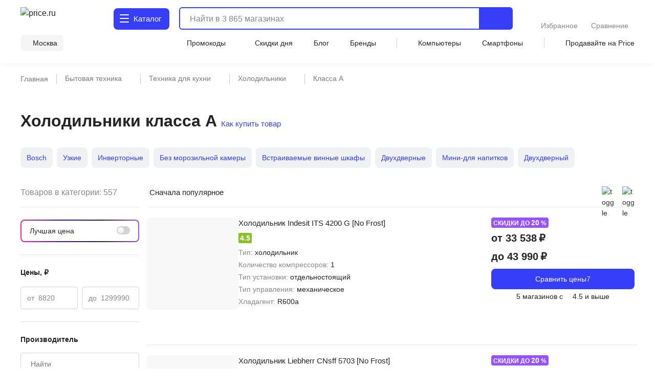

--- FILE ---
content_type: application/javascript
request_url: https://price.ru/vue3/gP6c_425.js
body_size: 3299
content:
import{cb as I,b8 as P,ci as y,cR as j,cS as _,aH as k,cT as S,cQ as C,cU as V,cV as L,cW as K,cX as Q,cY as X,aP as J,cp as U,cZ as Z,aV as G,c_ as q,c$ as ee,d0 as H,d1 as te,d2 as ne}from"./CBk-mLYG.js";(function(){try{var e=typeof window<"u"?window:typeof global<"u"?global:typeof globalThis<"u"?globalThis:typeof self<"u"?self:{};e.SENTRY_RELEASE={id:"d4835350c5921deafee5cf75dd5c7c59f8c3f49c"}}catch{}})();try{(function(){var e=typeof window<"u"?window:typeof global<"u"?global:typeof globalThis<"u"?globalThis:typeof self<"u"?self:{},n=new e.Error().stack;n&&(e._sentryDebugIds=e._sentryDebugIds||{},e._sentryDebugIds[n]="29ea9e06-cb56-46df-9578-0d529c2e199b",e._sentryDebugIdIdentifier="sentry-dbid-29ea9e06-cb56-46df-9578-0d529c2e199b")})()}catch{}const T=Q?window:void 0;function W(e){var n;const l=y(e);return(n=l?.$el)!=null?n:l}function E(...e){const n=[],l=()=>{n.forEach(s=>s()),n.length=0},u=(s,i,r,c)=>(s.addEventListener(i,r,c),()=>s.removeEventListener(i,r,c)),f=k(()=>{const s=L(y(e[0])).filter(i=>i!=null);return s.every(i=>typeof i!="string")?s:void 0}),w=X(()=>{var s,i;return[(i=(s=f.value)==null?void 0:s.map(r=>W(r)))!=null?i:[T].filter(r=>r!=null),L(y(f.value?e[1]:e[0])),L(G(f.value?e[2]:e[1])),y(f.value?e[3]:e[2])]},([s,i,r,c])=>{if(l(),!s?.length||!i?.length||!r?.length)return;const d=Z(c)?{...c}:c;n.push(...s.flatMap(p=>i.flatMap(h=>r.map(v=>u(p,h,v,d)))))},{flush:"post"}),a=()=>{w(),l()};return _(l),a}let Y=!1;function ce(e,n,l={}){const{window:u=T,ignore:f=[],capture:w=!0,detectIframe:a=!1,controls:s=!1}=l;if(!u)return s?{stop:S,cancel:S,trigger:S}:S;if(V&&!Y){Y=!0;const t={passive:!0};Array.from(u.document.body.children).forEach(o=>o.addEventListener("click",S,t)),u.document.documentElement.addEventListener("click",S,t)}let i=!0;const r=t=>y(f).some(o=>{if(typeof o=="string")return Array.from(u.document.querySelectorAll(o)).some(m=>m===t.target||t.composedPath().includes(m));{const m=W(o);return m&&(t.target===m||t.composedPath().includes(m))}});function c(t){const o=y(t);return o&&o.$.subTree.shapeFlag===16}function d(t,o){const m=y(t),M=m.$.subTree&&m.$.subTree.children;return M==null||!Array.isArray(M)?!1:M.some(b=>b.el===o.target||o.composedPath().includes(b.el))}const p=t=>{const o=W(e);if(t.target!=null&&!(!(o instanceof Element)&&c(e)&&d(e,t))&&!(!o||o===t.target||t.composedPath().includes(o))){if("detail"in t&&t.detail===0&&(i=!r(t)),!i){i=!0;return}n(t)}};let h=!1;const v=[E(u,"click",t=>{h||(h=!0,setTimeout(()=>{h=!1},0),p(t))},{passive:!0,capture:w}),E(u,"pointerdown",t=>{const o=W(e);i=!r(t)&&!!(o&&!t.composedPath().includes(o))},{passive:!0}),a&&E(u,"blur",t=>{setTimeout(()=>{var o;const m=W(e);((o=u.document.activeElement)==null?void 0:o.tagName)==="IFRAME"&&!m?.contains(u.document.activeElement)&&n(t)},0)},{passive:!0})].filter(Boolean),O=()=>v.forEach(t=>t());return s?{stop:O,cancel:()=>{i=!1},trigger:t=>{i=!0,p(t),i=!1}}:O}function oe(){const e=I(!1),n=U();return n&&J(()=>{e.value=!0},n),e}function B(e){const n=oe();return k(()=>(n.value,!!e()))}const se=Symbol("vueuse-ssr-width");function ie(){const e=ne()?te(se,null):null;return typeof e=="number"?e:void 0}function re(e,n={}){const{window:l=T,ssrWidth:u=ie()}=n,f=B(()=>l&&"matchMedia"in l&&typeof l.matchMedia=="function"),w=I(typeof u=="number"),a=I(),s=I(!1),i=r=>{s.value=r.matches};return ee(()=>{if(w.value){w.value=!f.value;const r=y(e).split(",");s.value=r.some(c=>{const d=c.includes("not all"),p=c.match(/\(\s*min-width:\s*(-?\d+(?:\.\d*)?[a-z]+\s*)\)/),h=c.match(/\(\s*max-width:\s*(-?\d+(?:\.\d*)?[a-z]+\s*)\)/);let v=!!(p||h);return p&&v&&(v=u>=H(p[1])),h&&v&&(v=u<=H(h[1])),d?!v:v});return}f.value&&(a.value=l.matchMedia(y(e)),s.value=a.value.matches)}),E(a,"change",i,{passive:!0}),k(()=>s.value)}function fe(e,n,l={}){const{root:u,rootMargin:f="0px",threshold:w=0,window:a=T,immediate:s=!0}=l,i=B(()=>a&&"IntersectionObserver"in a),r=k(()=>{const v=y(e);return L(v).map(W).filter(K)});let c=S;const d=I(s),p=i.value?P(()=>[r.value,W(u),d.value],([v,O])=>{if(c(),!d.value||!v.length)return;const t=new IntersectionObserver(n,{root:W(O),rootMargin:f,threshold:w});v.forEach(o=>o&&t.observe(o)),c=()=>{t.disconnect(),c=S}},{immediate:s,flush:"post"}):S,h=()=>{c(),p(),d.value=!1};return _(h),{isSupported:i,isActive:d,pause(){c(),d.value=!1},resume(){d.value=!0},stop:h}}function A(e){return typeof Window<"u"&&e instanceof Window?e.document.documentElement:typeof Document<"u"&&e instanceof Document?e.documentElement:e}const le={ctrl:"control",command:"meta",cmd:"meta",option:"alt",up:"arrowup",down:"arrowdown",left:"arrowleft",right:"arrowright"};function de(e={}){const{reactive:n=!1,target:l=T,aliasMap:u=le,passive:f=!0,onEventFired:w=S}=e,a=C(new Set),s={toJSON(){return{}},current:a},i=n?C(s):s,r=new Set,c=new Set,d=new Set;function p(t,o){t in i&&(n?i[t]=o:i[t].value=o)}function h(){a.clear();for(const t of d)p(t,!1)}function v(t,o){var m,M;const b=(m=t.key)==null?void 0:m.toLowerCase(),R=[(M=t.code)==null?void 0:M.toLowerCase(),b].filter(Boolean);b&&(o?a.add(b):a.delete(b));for(const g of R)d.add(g),p(g,o);if(b==="shift"&&!o){const g=Array.from(c),F=g.indexOf("shift");g.forEach((x,$)=>{$>=F&&(a.delete(x),p(x,!1))}),c.clear()}else typeof t.getModifierState=="function"&&t.getModifierState("Shift")&&o&&[...a,...R].forEach(g=>c.add(g));b==="meta"&&!o?(r.forEach(g=>{a.delete(g),p(g,!1)}),r.clear()):typeof t.getModifierState=="function"&&t.getModifierState("Meta")&&o&&[...a,...R].forEach(g=>r.add(g))}E(l,"keydown",t=>(v(t,!0),w(t)),{passive:f}),E(l,"keyup",t=>(v(t,!1),w(t)),{passive:f}),E("blur",h,{passive:f}),E("focus",h,{passive:f});const O=new Proxy(i,{get(t,o,m){if(typeof o!="string")return Reflect.get(t,o,m);if(o=o.toLowerCase(),o in u&&(o=u[o]),!(o in i))if(/[+_-]/.test(o)){const b=o.split(/[+_-]/g).map(D=>D.trim());i[o]=k(()=>b.map(D=>y(O[D])).every(Boolean))}else i[o]=I(!1);const M=Reflect.get(t,o,m);return n?y(M):M}});return O}function z(e){const n=window.getComputedStyle(e);if(n.overflowX==="scroll"||n.overflowY==="scroll"||n.overflowX==="auto"&&e.clientWidth<e.scrollWidth||n.overflowY==="auto"&&e.clientHeight<e.scrollHeight)return!0;{const l=e.parentNode;return!l||l.tagName==="BODY"?!1:z(l)}}function ue(e){const n=e||window.event,l=n.target;return z(l)?!1:n.touches.length>1?!0:(n.preventDefault&&n.preventDefault(),!1)}const N=new WeakMap;function he(e,n=!1){const l=I(n);let u=null,f="";P(j(e),s=>{const i=A(y(s));if(i){const r=i;if(N.get(r)||N.set(r,r.style.overflow),r.style.overflow!=="hidden"&&(f=r.style.overflow),r.style.overflow==="hidden")return l.value=!0;if(l.value)return r.style.overflow="hidden"}},{immediate:!0});const w=()=>{const s=A(y(e));!s||l.value||(V&&(u=E(s,"touchmove",i=>{ue(i)},{passive:!1})),s.style.overflow="hidden",l.value=!0)},a=()=>{const s=A(y(e));!s||!l.value||(V&&u?.(),s.style.overflow=f,N.delete(s),l.value=!1)};return _(a),k({get(){return l.value},set(s){s?w():a()}})}function ve(e={}){const{window:n=T,initialWidth:l=Number.POSITIVE_INFINITY,initialHeight:u=Number.POSITIVE_INFINITY,listenOrientation:f=!0,includeScrollbar:w=!0,type:a="inner"}=e,s=I(l),i=I(u),r=()=>{if(n)if(a==="outer")s.value=n.outerWidth,i.value=n.outerHeight;else if(a==="visual"&&n.visualViewport){const{width:d,height:p,scale:h}=n.visualViewport;s.value=Math.round(d*h),i.value=Math.round(p*h)}else w?(s.value=n.innerWidth,i.value=n.innerHeight):(s.value=n.document.documentElement.clientWidth,i.value=n.document.documentElement.clientHeight)};r(),q(r);const c={passive:!0};if(E("resize",r,c),n&&a==="visual"&&n.visualViewport&&E(n.visualViewport,"resize",r,c),f){const d=re("(orientation: portrait)");P(d,()=>r())}return{width:s,height:i}}export{de as a,he as b,ve as c,ce as o,fe as u};
//# sourceMappingURL=gP6c_425.js.map


--- FILE ---
content_type: application/javascript
request_url: https://price.ru/vue3/BoV8_v8S.js
body_size: 2137
content:
import{aF as P,bf as k,cb as T,aI as I,bz as C,aP as B,cy as O,cz as j,by as D,cA as N,cg as _,bj as q,cB as U,cC as A,cD as F,cE as H,aH as b,cF as L,cG as z,aE as V,ca as M,cH as W,cI as G}from"./CBk-mLYG.js";(function(){try{var t=typeof window<"u"?window:typeof global<"u"?global:typeof globalThis<"u"?globalThis:typeof self<"u"?self:{};t.SENTRY_RELEASE={id:"d4835350c5921deafee5cf75dd5c7c59f8c3f49c"}}catch{}})();try{(function(){var t=typeof window<"u"?window:typeof global<"u"?global:typeof globalThis<"u"?globalThis:typeof self<"u"?self:{},i=new t.Error().stack;i&&(t._sentryDebugIds=t._sentryDebugIds||{},t._sentryDebugIds[i]="cf39b0c1-9a15-4281-80d2-0ff84631617b",t._sentryDebugIdIdentifier="sentry-dbid-cf39b0c1-9a15-4281-80d2-0ff84631617b")})()}catch{}const $=(...t)=>t.find(i=>i!==void 0);function Q(t){const i=t.componentName||"NuxtLink";function v(e){return typeof e=="string"&&e.startsWith("#")}function x(e,u,f){const n=f??t.trailingSlash;if(!e||n!=="append"&&n!=="remove")return e;if(typeof e=="string")return w(e,n);const l="path"in e&&e.path!==void 0?e.path:u(e).path;return{...e,name:void 0,path:w(l,n)}}function R(e){const u=k(),f=V(),n=b(()=>!!e.target&&e.target!=="_self"),l=b(()=>{const s=e.to||e.href||"";return typeof s=="string"&&L(s,{acceptRelative:!0})}),y=q("RouterLink"),h=y&&typeof y!="string"?y.useLink:void 0,c=b(()=>{if(e.external)return!0;const s=e.to||e.href||"";return typeof s=="object"?!1:s===""||l.value}),r=b(()=>{const s=e.to||e.href||"";return c.value?s:x(s,u.resolve,e.trailingSlash)}),g=c.value?void 0:h?.({...e,to:r}),p=b(()=>{const s=e.trailingSlash??t.trailingSlash;if(!r.value||l.value||v(r.value))return r.value;if(c.value){const m=typeof r.value=="object"&&"path"in r.value?A(r.value):r.value,S=typeof m=="object"?u.resolve(m).href:m;return w(S,s)}return typeof r.value=="object"?u.resolve(r.value)?.href??null:w(z(f.app.baseURL,r.value),s)});return{to:r,hasTarget:n,isAbsoluteUrl:l,isExternal:c,href:p,isActive:g?.isActive??b(()=>r.value===u.currentRoute.value.path),isExactActive:g?.isExactActive??b(()=>r.value===u.currentRoute.value.path),route:g?.route??b(()=>u.resolve(r.value)),async navigate(s){await M(p.value,{replace:e.replace,external:c.value||n.value})}}}return P({name:i,props:{to:{type:[String,Object],default:void 0,required:!1},href:{type:[String,Object],default:void 0,required:!1},target:{type:String,default:void 0,required:!1},rel:{type:String,default:void 0,required:!1},noRel:{type:Boolean,default:void 0,required:!1},prefetch:{type:Boolean,default:void 0,required:!1},prefetchOn:{type:[String,Object],default:void 0,required:!1},noPrefetch:{type:Boolean,default:void 0,required:!1},activeClass:{type:String,default:void 0,required:!1},exactActiveClass:{type:String,default:void 0,required:!1},prefetchedClass:{type:String,default:void 0,required:!1},replace:{type:Boolean,default:void 0,required:!1},ariaCurrentValue:{type:String,default:void 0,required:!1},external:{type:Boolean,default:void 0,required:!1},custom:{type:Boolean,default:void 0,required:!1},trailingSlash:{type:String,default:void 0,required:!1}},useLink:R,setup(e,{slots:u}){const f=k(),{to:n,href:l,navigate:y,isExternal:h,hasTarget:c,isAbsoluteUrl:r}=R(e),g=T(!1),p=I(null),s=o=>{p.value=e.custom?o?.$el?.nextElementSibling:o?.$el};function m(o){return!g.value&&(typeof e.prefetchOn=="string"?e.prefetchOn===o:e.prefetchOn?.[o]??t.prefetchOn?.[o])&&(e.prefetch??t.prefetch)!==!1&&e.noPrefetch!==!0&&e.target!=="_blank"&&!K()}async function S(o=C()){if(g.value)return;g.value=!0;const d=typeof n.value=="string"?n.value:h.value?A(n.value):f.resolve(n.value).fullPath,a=h.value?new URL(d,window.location.href).href:d;await Promise.all([o.hooks.callHook("link:prefetch",a).catch(()=>{}),!h.value&&!c.value&&F(n.value,f).catch(()=>{})])}if(m("visibility")){const o=C();let d,a=null;B(()=>{const E=Y();O(()=>{d=j(()=>{p?.value?.tagName&&(a=E.observe(p.value,async()=>{a?.(),a=null,await S(o)}))})})}),D(()=>{d&&N(d),a?.(),a=null})}return()=>{if(!h.value&&!c.value&&!v(n.value)){const a={ref:s,to:n.value,activeClass:e.activeClass||t.activeClass,exactActiveClass:e.exactActiveClass||t.exactActiveClass,replace:e.replace,ariaCurrentValue:e.ariaCurrentValue,custom:e.custom};return e.custom||(m("interaction")&&(a.onPointerenter=S.bind(null,void 0),a.onFocus=S.bind(null,void 0)),g.value&&(a.class=e.prefetchedClass||t.prefetchedClass),a.rel=e.rel||void 0),_(q("RouterLink"),a,u.default)}const o=e.target||null,d=$(e.noRel?"":e.rel,t.externalRelAttribute,r.value||c.value?"noopener noreferrer":"")||null;return e.custom?u.default?u.default({href:l.value,navigate:y,prefetch:S,get route(){if(!l.value)return;const a=new URL(l.value,window.location.href);return{path:a.pathname,fullPath:a.pathname,get query(){return U(a.search)},hash:a.hash,params:{},name:void 0,matched:[],redirectedFrom:void 0,meta:{},href:l.value}},rel:d,target:o,isExternal:h.value||c.value,isActive:!1,isExactActive:!1}):null:_("a",{ref:p,href:l.value||null,rel:d,target:o,onClick:a=>{if(!(h.value||c.value))return a.preventDefault(),e.replace?f.replace(l.value):f.push(l.value)}},u.default?.())}}})}const Z=Q(H);function w(t,i){const v=i==="append"?W:G;return L(t)&&!t.startsWith("http")?t:v(t,!0)}function Y(){const t=C();if(t._observer)return t._observer;let i=null;const v=new Map,x=(e,u)=>(i||=new IntersectionObserver(f=>{for(const n of f){const l=v.get(n.target);(n.isIntersecting||n.intersectionRatio>0)&&l&&l()}}),v.set(e,u),i.observe(e),()=>{v.delete(e),i?.unobserve(e),v.size===0&&(i?.disconnect(),i=null)});return t._observer={observe:x}}const J=/2g/;function K(){const t=navigator.connection;return!!(t&&(t.saveData||J.test(t.effectiveType)))}export{Z as _,Q as d};
//# sourceMappingURL=BoV8_v8S.js.map


--- FILE ---
content_type: application/javascript
request_url: https://price.ru/vue3/DhsZYky2.js
body_size: 1508
content:
import{_ as p}from"./BvydAjua.js";import{aF as v,aI as m,aH as f,b0 as y,aQ as g,aR as c,bi as C,bj as k,aS as _,aX as h,a_ as $,aY as S,aZ as B,aU as E,b5 as F,b4 as I}from"./CBk-mLYG.js";import{_ as M}from"./p4a7qhzN.js";(function(){try{var e=typeof window<"u"?window:typeof global<"u"?global:typeof globalThis<"u"?globalThis:typeof self<"u"?self:{};e.SENTRY_RELEASE={id:"d4835350c5921deafee5cf75dd5c7c59f8c3f49c"}}catch{}})();try{(function(){var e=typeof window<"u"?window:typeof global<"u"?global:typeof globalThis<"u"?globalThis:typeof self<"u"?self:{},t=new e.Error().stack;t&&(e._sentryDebugIds=e._sentryDebugIds||{},e._sentryDebugIds[t]="06d3ad5b-7789-4efc-aba3-d0734dbe53b4",e._sentryDebugIdIdentifier="sentry-dbid-06d3ad5b-7789-4efc-aba3-d0734dbe53b4")})()}catch{}const P=v({name:"BooleanFilter",props:{settings:{type:Object,required:!0},value:{type:Boolean,required:!0},disabled:{type:Boolean,default:!1},emitPosition:{type:Boolean,default:!1},labelClass:{type:String,default:"body-m-regular"}},emits:["onChange","position"],setup(e,{emit:t}){const a=m(),i=f(()=>"active"in e.settings?!!e.settings.active:!0);function l(){if(t("onChange",{id:e.settings.id?e.settings.id.toString():0,val:e.value?void 0:!0,queryVal:e.value?void 0:!0}),e.emitPosition&&a.value?.$el){const{right:d,top:o,height:r}=a.value.$el.getBoundingClientRect();t("position",{right:d,top:o+r/2+window.scrollY})}}return{onChange:l,label:a,active:i}}});function T(e,t,a,i,l,d){const o=p;return c(),g(o,{ref:"label",class:"boolean-filter",label:e.settings.name,tabindex:"-1",disabled:e.disabled,active:e.active,value:e.value,"label-class":e.labelClass,onChange:e.onChange},null,8,["label","disabled","active","value","label-class","onChange"])}const j=Object.assign(y(P,[["render",T]]),{__name:"FiltersBooleanFilter"}),q=v({name:"EnumFilterListings",props:{settings:{type:Object,required:!0},disabled:{type:Array,default:()=>[]},value:{type:Array,required:!0}},emits:["onChange","position","show"],setup(e,{emit:t}){const a=m(!1),i=f(()=>{const n=e.settings.allowed_values||[];return a.value?n:n.slice(0,10)}),l=f(()=>e.settings.allowed_values&&e.settings?.allowed_values?.length>10);function d(n){const s=e.value.indexOf(n);let u=[];s>-1?u=[...e.value.slice(0,s),...e.value.slice(s+1)]:u=[...e.value,n];const w=u.length>0?u.join(","):void 0;t("onChange",{id:e.settings.id?e.settings.id.toString():0,val:u,queryVal:w})}function o(n){t("position",n)}function r(){a.value=!0,C(()=>t("show"))}const b=f(()=>{const n={};return e.value?.forEach(s=>n[s]={checked:!0,disabled:!1}),e.disabled&&e.disabled.forEach(s=>n[s]={checked:!!n[s],disabled:!0}),n});return{onChange:d,statuses:b,showMore:a,onShowMore:r,onPositionChange:o,list:i,isShowMoreButton:l}}}),V={key:0,class:"show-more-button"};function O(e,t,a,i,l,d){const o=j,r=M,b=k("perfect-scrollbar");return c(),g(b,{class:I(["enum-filter",{"show-more":e.showMore}]),options:{suppressScrollX:!0}},{default:_(()=>[(c(!0),h(S,null,B(e.list,n=>(c(),g(o,{key:n.id,settings:{name:n.name,id:1},value:!!e.statuses[n.id]&&e.statuses[n.id].checked,disabled:!!e.statuses[n.id]&&e.statuses[n.id].disabled,active:"active"in n?!!n.active:!0,"emit-position":"","label-class":"body-m-regular",onChange:s=>e.onChange(n.id),onPosition:e.onPositionChange},null,8,["settings","value","disabled","active","onChange","onPosition"]))),128)),e.isShowMoreButton&&!e.showMore?(c(),h("div",V,[E(r,{"font-weight":"400",onClick:e.onShowMore},{default:_(()=>[...t[0]||(t[0]=[F(" Показать все ",-1)])]),_:1},8,["onClick"])])):$("",!0)]),_:1},8,["class"])}const R=Object.assign(y(q,[["render",O],["__scopeId","data-v-2da07b90"]]),{__name:"FiltersEnumFilterListings"});export{R as _,j as a};
//# sourceMappingURL=DhsZYky2.js.map


--- FILE ---
content_type: application/javascript
request_url: https://price.ru/vue3/DrVjT6Se.js
body_size: 1359
content:
import{_ as c}from"./BoV8_v8S.js";import{aF as E,b1 as w,bg as v,aH as m,b0 as C,aX as o,aR as r,aY as d,aZ as P,b4 as b,aQ as x,aS as S,aT as a,b5 as k,a$ as _}from"./CBk-mLYG.js";(function(){try{var s=typeof window<"u"?window:typeof global<"u"?global:typeof globalThis<"u"?globalThis:typeof self<"u"?self:{};s.SENTRY_RELEASE={id:"d4835350c5921deafee5cf75dd5c7c59f8c3f49c"}}catch{}})();try{(function(){var s=typeof window<"u"?window:typeof global<"u"?global:typeof globalThis<"u"?globalThis:typeof self<"u"?self:{},e=new s.Error().stack;e&&(s._sentryDebugIds=s._sentryDebugIds||{},s._sentryDebugIds[e]="300be55f-5a44-4472-a7d2-b3f261cc3b90",s._sentryDebugIdIdentifier="sentry-dbid-300be55f-5a44-4472-a7d2-b3f261cc3b90")})()}catch{}function B(s,e){const p=(n,l)=>({class:n,value:l,key:l}),i=(n,l)=>Array.from({length:l-n+1},(t,y)=>p("page"+(y+n===e?" active":""),(y+n).toString())),f={class:"control next",disabled:e===s,value:e+1+"",key:"next"},u={class:"control prev",disabled:e===1,value:e-1+"",key:"prev"},g={class:"ellipsis",value:"..."};if(s>1&&e<=s&&e>0){if(s<=7)return[u,...i(1,s),f];if(e<5||e>s-4){let n,l;return e<3||e>s-2?(n=3,l=3):(n=e<5?e+1:4-s+e,l=6-n),[u,...i(1,n),g,...i(s-l+1,s),f]}else return[u,p("page","1"),g,...i(e-1,e+1),g,p("page",s.toString()),f]}else return null}const T=E({name:"PaginationOffers",props:{pageCount:{type:Number,required:!0},active:{type:Number,required:!0},disabled:{type:Boolean,default:!1},wide:{type:Boolean,default:!1},links:{type:Boolean,default:!1}},emits:["onPageChange"],setup(s,{emit:e}){const p=w(),i=v();return{paginationMask:m(()=>B(s.pageCount,s.active)),onEvent:t=>{p.clearCpcShows(),t.class!=="ellipsis"&&e("onPageChange",+t.value)},isLink:t=>s.links&&+t.value&&+t.value!==s.active&&t.class!=="ellipsis"&&!t.disabled,getQuery:t=>({...i.query,page:+t.value<2?void 0:t.value}),getPath:()=>i.path}}}),$=["onClick"];function I(s,e,p,i,f,u){const g=c;return r(),o("ul",{class:b(["pagination",{disabled:s.disabled,wide:s.wide}])},[(r(!0),o(d,null,P(s.paginationMask,n=>(r(),o("li",{key:n.key,class:b(["element-wrap",[n.class,{disabled:n.disabled}]])},[s.isLink(n)?(r(),x(g,{key:0,to:{path:s.getPath(),query:s.getQuery(n)},class:"element",event:"",onClick:l=>s.onEvent(n)},{default:S(()=>[n.key==="prev"?(r(),o(d,{key:0},[e[0]||(e[0]=a("span",{class:"text"},"Предыдущая",-1)),e[1]||(e[1]=a("span",{class:"slider_triangle slider_triangle--left"},[a("span",{class:"slider_triangle__elem"})],-1))],64)):n.key==="next"?(r(),o(d,{key:1},[e[2]||(e[2]=a("span",{class:"text"},"Следующая",-1)),e[3]||(e[3]=a("span",{class:"slider_triangle slider_triangle--right"},[a("span",{class:"slider_triangle__elem"})],-1))],64)):(r(),o(d,{key:2},[k(_(n.value),1)],64))]),_:2},1032,["to","onClick"])):(r(),o("span",{key:1,class:"element",onClick:l=>s.onEvent(n)},[a("span",null,[n.key==="prev"?(r(),o(d,{key:0},[e[4]||(e[4]=a("span",{class:"text"},"Предыдущая",-1)),e[5]||(e[5]=a("span",{class:"slider_triangle slider_triangle--left"},[a("span",{class:"slider_triangle__elem"})],-1))],64)):n.key==="next"?(r(),o(d,{key:1},[e[6]||(e[6]=a("span",{class:"text"},"Следующая",-1)),e[7]||(e[7]=a("span",{class:"slider_triangle slider_triangle--right"},[a("span",{class:"slider_triangle__elem"})],-1))],64)):(r(),o(d,{key:2},[k(_(n.value),1)],64))])],8,$))],2))),128))],2)}const N=Object.assign(C(T,[["render",I],["__scopeId","data-v-87b4b444"]]),{__name:"UiPagination"});export{N as default};
//# sourceMappingURL=DrVjT6Se.js.map


--- FILE ---
content_type: application/javascript
request_url: https://price.ru/vue3/DC82SXZV.js
body_size: 222
content:
(function(){try{var e=typeof window<"u"?window:typeof global<"u"?global:typeof globalThis<"u"?globalThis:typeof self<"u"?self:{};e.SENTRY_RELEASE={id:"d4835350c5921deafee5cf75dd5c7c59f8c3f49c"}}catch{}})();try{(function(){var e=typeof window<"u"?window:typeof global<"u"?global:typeof globalThis<"u"?globalThis:typeof self<"u"?self:{},n=new e.Error().stack;n&&(e._sentryDebugIds=e._sentryDebugIds||{},e._sentryDebugIds[n]="37683c02-6d79-4bb1-99cb-3a2e92f98f0b",e._sentryDebugIdIdentifier="sentry-dbid-37683c02-6d79-4bb1-99cb-3a2e92f98f0b")})()}catch{}const d=e=>e?e.toString().replace(/(<([^>]+)>)/gi,""):"";export{d as r};
//# sourceMappingURL=DC82SXZV.js.map
